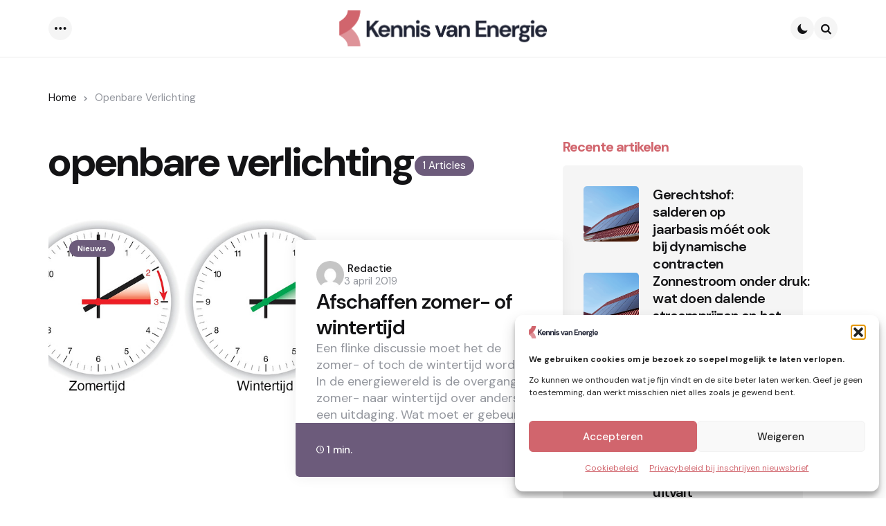

--- FILE ---
content_type: text/html; charset=UTF-8
request_url: https://kennisvanenergie.nl/tag/openbare-verlichting/
body_size: 87533
content:
<!DOCTYPE html>
<html lang="nl-NL">
<head>
<meta charset="UTF-8">
<meta name="viewport" content="width=device-width, initial-scale=1.0">
<link rel="profile" href="http://gmpg.org/xfn/11">

<meta name='robots' content='index, follow, max-image-preview:large, max-snippet:-1, max-video-preview:-1' />
<script type="text/javascript">
/* <![CDATA[ */
window.koko_analytics = {"url":"https:\/\/kennisvanenergie.nl\/koko-analytics-collect.php","site_url":"https:\/\/kennisvanenergie.nl","post_id":0,"path":"\/tag\/openbare-verlichting\/","method":"cookie","use_cookie":true};
/* ]]> */
</script>

	<!-- This site is optimized with the Yoast SEO plugin v26.6 - https://yoast.com/wordpress/plugins/seo/ -->
	<title>openbare verlichting Archieven - Kennis van Energie</title>
	<link rel="canonical" href="https://kennisvanenergie.nl/tag/openbare-verlichting/" />
	<meta property="og:locale" content="nl_NL" />
	<meta property="og:type" content="article" />
	<meta property="og:title" content="openbare verlichting Archieven - Kennis van Energie" />
	<meta property="og:url" content="https://kennisvanenergie.nl/tag/openbare-verlichting/" />
	<meta property="og:site_name" content="Kennis van Energie" />
	<meta name="twitter:card" content="summary_large_image" />
	<script type="application/ld+json" class="yoast-schema-graph">{"@context":"https://schema.org","@graph":[{"@type":"CollectionPage","@id":"https://kennisvanenergie.nl/tag/openbare-verlichting/","url":"https://kennisvanenergie.nl/tag/openbare-verlichting/","name":"openbare verlichting Archieven - Kennis van Energie","isPartOf":{"@id":"https://kennisvanenergie.nl/#website"},"primaryImageOfPage":{"@id":"https://kennisvanenergie.nl/tag/openbare-verlichting/#primaryimage"},"image":{"@id":"https://kennisvanenergie.nl/tag/openbare-verlichting/#primaryimage"},"thumbnailUrl":"https://kennisvanenergie.nl/wp-content/uploads/2019/04/zomerwinter.jpg","breadcrumb":{"@id":"https://kennisvanenergie.nl/tag/openbare-verlichting/#breadcrumb"},"inLanguage":"nl-NL"},{"@type":"ImageObject","inLanguage":"nl-NL","@id":"https://kennisvanenergie.nl/tag/openbare-verlichting/#primaryimage","url":"https://kennisvanenergie.nl/wp-content/uploads/2019/04/zomerwinter.jpg","contentUrl":"https://kennisvanenergie.nl/wp-content/uploads/2019/04/zomerwinter.jpg","width":694,"height":373},{"@type":"BreadcrumbList","@id":"https://kennisvanenergie.nl/tag/openbare-verlichting/#breadcrumb","itemListElement":[{"@type":"ListItem","position":1,"name":"Home","item":"https://kennisvanenergie.nl/"},{"@type":"ListItem","position":2,"name":"openbare verlichting"}]},{"@type":"WebSite","@id":"https://kennisvanenergie.nl/#website","url":"https://kennisvanenergie.nl/","name":"Kennis van Energie","description":"Nieuws &amp; Achtergronden over de Energie branche","publisher":{"@id":"https://kennisvanenergie.nl/#organization"},"potentialAction":[{"@type":"SearchAction","target":{"@type":"EntryPoint","urlTemplate":"https://kennisvanenergie.nl/?s={search_term_string}"},"query-input":{"@type":"PropertyValueSpecification","valueRequired":true,"valueName":"search_term_string"}}],"inLanguage":"nl-NL"},{"@type":"Organization","@id":"https://kennisvanenergie.nl/#organization","name":"Kennis van Energie","url":"https://kennisvanenergie.nl/","logo":{"@type":"ImageObject","inLanguage":"nl-NL","@id":"https://kennisvanenergie.nl/#/schema/logo/image/","url":"https://kennisvanenergie.nl/wp-content/uploads/2025/05/cropped-KvE-logo-M.png","contentUrl":"https://kennisvanenergie.nl/wp-content/uploads/2025/05/cropped-KvE-logo-M.png","width":1206,"height":209,"caption":"Kennis van Energie"},"image":{"@id":"https://kennisvanenergie.nl/#/schema/logo/image/"},"sameAs":["https://www.linkedin.com/company/kennis-van-energie","https://www.linkedin.com/company/106573593/"]}]}</script>
	<!-- / Yoast SEO plugin. -->


<link rel='dns-prefetch' href='//fonts.googleapis.com' />
<link rel="alternate" type="application/rss+xml" title="Kennis van Energie &raquo; feed" href="https://kennisvanenergie.nl/feed/" />
<link rel="alternate" type="application/rss+xml" title="Kennis van Energie &raquo; reacties feed" href="https://kennisvanenergie.nl/comments/feed/" />
<link rel="alternate" type="application/rss+xml" title="Kennis van Energie &raquo; openbare verlichting tag feed" href="https://kennisvanenergie.nl/tag/openbare-verlichting/feed/" />
<style id='wp-img-auto-sizes-contain-inline-css' type='text/css'>
img:is([sizes=auto i],[sizes^="auto," i]){contain-intrinsic-size:3000px 1500px}
/*# sourceURL=wp-img-auto-sizes-contain-inline-css */
</style>
<style id='wp-emoji-styles-inline-css' type='text/css'>

	img.wp-smiley, img.emoji {
		display: inline !important;
		border: none !important;
		box-shadow: none !important;
		height: 1em !important;
		width: 1em !important;
		margin: 0 0.07em !important;
		vertical-align: -0.1em !important;
		background: none !important;
		padding: 0 !important;
	}
/*# sourceURL=wp-emoji-styles-inline-css */
</style>
<style id='wp-block-library-inline-css' type='text/css'>
:root{--wp-block-synced-color:#7a00df;--wp-block-synced-color--rgb:122,0,223;--wp-bound-block-color:var(--wp-block-synced-color);--wp-editor-canvas-background:#ddd;--wp-admin-theme-color:#007cba;--wp-admin-theme-color--rgb:0,124,186;--wp-admin-theme-color-darker-10:#006ba1;--wp-admin-theme-color-darker-10--rgb:0,107,160.5;--wp-admin-theme-color-darker-20:#005a87;--wp-admin-theme-color-darker-20--rgb:0,90,135;--wp-admin-border-width-focus:2px}@media (min-resolution:192dpi){:root{--wp-admin-border-width-focus:1.5px}}.wp-element-button{cursor:pointer}:root .has-very-light-gray-background-color{background-color:#eee}:root .has-very-dark-gray-background-color{background-color:#313131}:root .has-very-light-gray-color{color:#eee}:root .has-very-dark-gray-color{color:#313131}:root .has-vivid-green-cyan-to-vivid-cyan-blue-gradient-background{background:linear-gradient(135deg,#00d084,#0693e3)}:root .has-purple-crush-gradient-background{background:linear-gradient(135deg,#34e2e4,#4721fb 50%,#ab1dfe)}:root .has-hazy-dawn-gradient-background{background:linear-gradient(135deg,#faaca8,#dad0ec)}:root .has-subdued-olive-gradient-background{background:linear-gradient(135deg,#fafae1,#67a671)}:root .has-atomic-cream-gradient-background{background:linear-gradient(135deg,#fdd79a,#004a59)}:root .has-nightshade-gradient-background{background:linear-gradient(135deg,#330968,#31cdcf)}:root .has-midnight-gradient-background{background:linear-gradient(135deg,#020381,#2874fc)}:root{--wp--preset--font-size--normal:16px;--wp--preset--font-size--huge:42px}.has-regular-font-size{font-size:1em}.has-larger-font-size{font-size:2.625em}.has-normal-font-size{font-size:var(--wp--preset--font-size--normal)}.has-huge-font-size{font-size:var(--wp--preset--font-size--huge)}.has-text-align-center{text-align:center}.has-text-align-left{text-align:left}.has-text-align-right{text-align:right}.has-fit-text{white-space:nowrap!important}#end-resizable-editor-section{display:none}.aligncenter{clear:both}.items-justified-left{justify-content:flex-start}.items-justified-center{justify-content:center}.items-justified-right{justify-content:flex-end}.items-justified-space-between{justify-content:space-between}.screen-reader-text{border:0;clip-path:inset(50%);height:1px;margin:-1px;overflow:hidden;padding:0;position:absolute;width:1px;word-wrap:normal!important}.screen-reader-text:focus{background-color:#ddd;clip-path:none;color:#444;display:block;font-size:1em;height:auto;left:5px;line-height:normal;padding:15px 23px 14px;text-decoration:none;top:5px;width:auto;z-index:100000}html :where(.has-border-color){border-style:solid}html :where([style*=border-top-color]){border-top-style:solid}html :where([style*=border-right-color]){border-right-style:solid}html :where([style*=border-bottom-color]){border-bottom-style:solid}html :where([style*=border-left-color]){border-left-style:solid}html :where([style*=border-width]){border-style:solid}html :where([style*=border-top-width]){border-top-style:solid}html :where([style*=border-right-width]){border-right-style:solid}html :where([style*=border-bottom-width]){border-bottom-style:solid}html :where([style*=border-left-width]){border-left-style:solid}html :where(img[class*=wp-image-]){height:auto;max-width:100%}:where(figure){margin:0 0 1em}html :where(.is-position-sticky){--wp-admin--admin-bar--position-offset:var(--wp-admin--admin-bar--height,0px)}@media screen and (max-width:600px){html :where(.is-position-sticky){--wp-admin--admin-bar--position-offset:0px}}

/*# sourceURL=wp-block-library-inline-css */
</style><style id='wp-block-archives-inline-css' type='text/css'>
.wp-block-archives{box-sizing:border-box}.wp-block-archives-dropdown label{display:block}
/*# sourceURL=https://kennisvanenergie.nl/wp-includes/blocks/archives/style.min.css */
</style>
<style id='wp-block-categories-inline-css' type='text/css'>
.wp-block-categories{box-sizing:border-box}.wp-block-categories.alignleft{margin-right:2em}.wp-block-categories.alignright{margin-left:2em}.wp-block-categories.wp-block-categories-dropdown.aligncenter{text-align:center}.wp-block-categories .wp-block-categories__label{display:block;width:100%}
/*# sourceURL=https://kennisvanenergie.nl/wp-includes/blocks/categories/style.min.css */
</style>
<style id='wp-block-heading-inline-css' type='text/css'>
h1:where(.wp-block-heading).has-background,h2:where(.wp-block-heading).has-background,h3:where(.wp-block-heading).has-background,h4:where(.wp-block-heading).has-background,h5:where(.wp-block-heading).has-background,h6:where(.wp-block-heading).has-background{padding:1.25em 2.375em}h1.has-text-align-left[style*=writing-mode]:where([style*=vertical-lr]),h1.has-text-align-right[style*=writing-mode]:where([style*=vertical-rl]),h2.has-text-align-left[style*=writing-mode]:where([style*=vertical-lr]),h2.has-text-align-right[style*=writing-mode]:where([style*=vertical-rl]),h3.has-text-align-left[style*=writing-mode]:where([style*=vertical-lr]),h3.has-text-align-right[style*=writing-mode]:where([style*=vertical-rl]),h4.has-text-align-left[style*=writing-mode]:where([style*=vertical-lr]),h4.has-text-align-right[style*=writing-mode]:where([style*=vertical-rl]),h5.has-text-align-left[style*=writing-mode]:where([style*=vertical-lr]),h5.has-text-align-right[style*=writing-mode]:where([style*=vertical-rl]),h6.has-text-align-left[style*=writing-mode]:where([style*=vertical-lr]),h6.has-text-align-right[style*=writing-mode]:where([style*=vertical-rl]){rotate:180deg}
/*# sourceURL=https://kennisvanenergie.nl/wp-includes/blocks/heading/style.min.css */
</style>
<style id='wp-block-latest-posts-inline-css' type='text/css'>
.wp-block-latest-posts{box-sizing:border-box}.wp-block-latest-posts.alignleft{margin-right:2em}.wp-block-latest-posts.alignright{margin-left:2em}.wp-block-latest-posts.wp-block-latest-posts__list{list-style:none}.wp-block-latest-posts.wp-block-latest-posts__list li{clear:both;overflow-wrap:break-word}.wp-block-latest-posts.is-grid{display:flex;flex-wrap:wrap}.wp-block-latest-posts.is-grid li{margin:0 1.25em 1.25em 0;width:100%}@media (min-width:600px){.wp-block-latest-posts.columns-2 li{width:calc(50% - .625em)}.wp-block-latest-posts.columns-2 li:nth-child(2n){margin-right:0}.wp-block-latest-posts.columns-3 li{width:calc(33.33333% - .83333em)}.wp-block-latest-posts.columns-3 li:nth-child(3n){margin-right:0}.wp-block-latest-posts.columns-4 li{width:calc(25% - .9375em)}.wp-block-latest-posts.columns-4 li:nth-child(4n){margin-right:0}.wp-block-latest-posts.columns-5 li{width:calc(20% - 1em)}.wp-block-latest-posts.columns-5 li:nth-child(5n){margin-right:0}.wp-block-latest-posts.columns-6 li{width:calc(16.66667% - 1.04167em)}.wp-block-latest-posts.columns-6 li:nth-child(6n){margin-right:0}}:root :where(.wp-block-latest-posts.is-grid){padding:0}:root :where(.wp-block-latest-posts.wp-block-latest-posts__list){padding-left:0}.wp-block-latest-posts__post-author,.wp-block-latest-posts__post-date{display:block;font-size:.8125em}.wp-block-latest-posts__post-excerpt,.wp-block-latest-posts__post-full-content{margin-bottom:1em;margin-top:.5em}.wp-block-latest-posts__featured-image a{display:inline-block}.wp-block-latest-posts__featured-image img{height:auto;max-width:100%;width:auto}.wp-block-latest-posts__featured-image.alignleft{float:left;margin-right:1em}.wp-block-latest-posts__featured-image.alignright{float:right;margin-left:1em}.wp-block-latest-posts__featured-image.aligncenter{margin-bottom:1em;text-align:center}
/*# sourceURL=https://kennisvanenergie.nl/wp-includes/blocks/latest-posts/style.min.css */
</style>
<style id='wp-block-tag-cloud-inline-css' type='text/css'>
.wp-block-tag-cloud{box-sizing:border-box}.wp-block-tag-cloud.aligncenter{justify-content:center;text-align:center}.wp-block-tag-cloud a{display:inline-block;margin-right:5px}.wp-block-tag-cloud span{display:inline-block;margin-left:5px;text-decoration:none}:root :where(.wp-block-tag-cloud.is-style-outline){display:flex;flex-wrap:wrap;gap:1ch}:root :where(.wp-block-tag-cloud.is-style-outline a){border:1px solid;font-size:unset!important;margin-right:0;padding:1ch 2ch;text-decoration:none!important}
/*# sourceURL=https://kennisvanenergie.nl/wp-includes/blocks/tag-cloud/style.min.css */
</style>
<style id='wp-block-group-inline-css' type='text/css'>
.wp-block-group{box-sizing:border-box}:where(.wp-block-group.wp-block-group-is-layout-constrained){position:relative}
/*# sourceURL=https://kennisvanenergie.nl/wp-includes/blocks/group/style.min.css */
</style>
<style id='wp-block-group-theme-inline-css' type='text/css'>
:where(.wp-block-group.has-background){padding:1.25em 2.375em}
/*# sourceURL=https://kennisvanenergie.nl/wp-includes/blocks/group/theme.min.css */
</style>
<style id='global-styles-inline-css' type='text/css'>
:root{--wp--preset--aspect-ratio--square: 1;--wp--preset--aspect-ratio--4-3: 4/3;--wp--preset--aspect-ratio--3-4: 3/4;--wp--preset--aspect-ratio--3-2: 3/2;--wp--preset--aspect-ratio--2-3: 2/3;--wp--preset--aspect-ratio--16-9: 16/9;--wp--preset--aspect-ratio--9-16: 9/16;--wp--preset--color--black: #000000;--wp--preset--color--cyan-bluish-gray: #abb8c3;--wp--preset--color--white: #ffffff;--wp--preset--color--pale-pink: #f78da7;--wp--preset--color--vivid-red: #cf2e2e;--wp--preset--color--luminous-vivid-orange: #ff6900;--wp--preset--color--luminous-vivid-amber: #fcb900;--wp--preset--color--light-green-cyan: #7bdcb5;--wp--preset--color--vivid-green-cyan: #00d084;--wp--preset--color--pale-cyan-blue: #8ed1fc;--wp--preset--color--vivid-cyan-blue: #0693e3;--wp--preset--color--vivid-purple: #9b51e0;--wp--preset--color--primary-theme-color: #6c5b7b;--wp--preset--color--secondary-theme-color: #d1656d;--wp--preset--color--tertiary-theme-color: #f8b195;--wp--preset--color--quaternary-theme-color: #c06c84;--wp--preset--color--quinary-theme-color: #355c7d;--wp--preset--color--very-dark-grey: #131315;--wp--preset--color--dark-grey: #45464b;--wp--preset--color--medium-grey: #94979e;--wp--preset--color--light-grey: #cfd0d2;--wp--preset--color--very-light-grey: #f2f2f3;--wp--preset--color--light-dark-highlight: #f2f2f2;--wp--preset--gradient--vivid-cyan-blue-to-vivid-purple: linear-gradient(135deg,rgb(6,147,227) 0%,rgb(155,81,224) 100%);--wp--preset--gradient--light-green-cyan-to-vivid-green-cyan: linear-gradient(135deg,rgb(122,220,180) 0%,rgb(0,208,130) 100%);--wp--preset--gradient--luminous-vivid-amber-to-luminous-vivid-orange: linear-gradient(135deg,rgb(252,185,0) 0%,rgb(255,105,0) 100%);--wp--preset--gradient--luminous-vivid-orange-to-vivid-red: linear-gradient(135deg,rgb(255,105,0) 0%,rgb(207,46,46) 100%);--wp--preset--gradient--very-light-gray-to-cyan-bluish-gray: linear-gradient(135deg,rgb(238,238,238) 0%,rgb(169,184,195) 100%);--wp--preset--gradient--cool-to-warm-spectrum: linear-gradient(135deg,rgb(74,234,220) 0%,rgb(151,120,209) 20%,rgb(207,42,186) 40%,rgb(238,44,130) 60%,rgb(251,105,98) 80%,rgb(254,248,76) 100%);--wp--preset--gradient--blush-light-purple: linear-gradient(135deg,rgb(255,206,236) 0%,rgb(152,150,240) 100%);--wp--preset--gradient--blush-bordeaux: linear-gradient(135deg,rgb(254,205,165) 0%,rgb(254,45,45) 50%,rgb(107,0,62) 100%);--wp--preset--gradient--luminous-dusk: linear-gradient(135deg,rgb(255,203,112) 0%,rgb(199,81,192) 50%,rgb(65,88,208) 100%);--wp--preset--gradient--pale-ocean: linear-gradient(135deg,rgb(255,245,203) 0%,rgb(182,227,212) 50%,rgb(51,167,181) 100%);--wp--preset--gradient--electric-grass: linear-gradient(135deg,rgb(202,248,128) 0%,rgb(113,206,126) 100%);--wp--preset--gradient--midnight: linear-gradient(135deg,rgb(2,3,129) 0%,rgb(40,116,252) 100%);--wp--preset--gradient--primary-to-secondary: linear-gradient(135deg, rgb(108,91,123) 0%, #d1656d 100%);--wp--preset--gradient--secondary-to-tertiary: linear-gradient(135deg, #d1656d 0%, rgb(248,177,149) 100%);--wp--preset--gradient--primary-to-tertiary: linear-gradient(135deg, rgb(108,91,123) 0%, rgb(248,177,149) 100%);--wp--preset--font-size--small: 13px;--wp--preset--font-size--medium: 20px;--wp--preset--font-size--large: 36px;--wp--preset--font-size--x-large: 42px;--wp--preset--spacing--20: 0.44rem;--wp--preset--spacing--30: 0.67rem;--wp--preset--spacing--40: 1rem;--wp--preset--spacing--50: 1.5rem;--wp--preset--spacing--60: 2.25rem;--wp--preset--spacing--70: 3.38rem;--wp--preset--spacing--80: 5.06rem;--wp--preset--shadow--natural: 6px 6px 9px rgba(0, 0, 0, 0.2);--wp--preset--shadow--deep: 12px 12px 50px rgba(0, 0, 0, 0.4);--wp--preset--shadow--sharp: 6px 6px 0px rgba(0, 0, 0, 0.2);--wp--preset--shadow--outlined: 6px 6px 0px -3px rgb(255, 255, 255), 6px 6px rgb(0, 0, 0);--wp--preset--shadow--crisp: 6px 6px 0px rgb(0, 0, 0);}:where(.is-layout-flex){gap: 0.5em;}:where(.is-layout-grid){gap: 0.5em;}body .is-layout-flex{display: flex;}.is-layout-flex{flex-wrap: wrap;align-items: center;}.is-layout-flex > :is(*, div){margin: 0;}body .is-layout-grid{display: grid;}.is-layout-grid > :is(*, div){margin: 0;}:where(.wp-block-columns.is-layout-flex){gap: 2em;}:where(.wp-block-columns.is-layout-grid){gap: 2em;}:where(.wp-block-post-template.is-layout-flex){gap: 1.25em;}:where(.wp-block-post-template.is-layout-grid){gap: 1.25em;}.has-black-color{color: var(--wp--preset--color--black) !important;}.has-cyan-bluish-gray-color{color: var(--wp--preset--color--cyan-bluish-gray) !important;}.has-white-color{color: var(--wp--preset--color--white) !important;}.has-pale-pink-color{color: var(--wp--preset--color--pale-pink) !important;}.has-vivid-red-color{color: var(--wp--preset--color--vivid-red) !important;}.has-luminous-vivid-orange-color{color: var(--wp--preset--color--luminous-vivid-orange) !important;}.has-luminous-vivid-amber-color{color: var(--wp--preset--color--luminous-vivid-amber) !important;}.has-light-green-cyan-color{color: var(--wp--preset--color--light-green-cyan) !important;}.has-vivid-green-cyan-color{color: var(--wp--preset--color--vivid-green-cyan) !important;}.has-pale-cyan-blue-color{color: var(--wp--preset--color--pale-cyan-blue) !important;}.has-vivid-cyan-blue-color{color: var(--wp--preset--color--vivid-cyan-blue) !important;}.has-vivid-purple-color{color: var(--wp--preset--color--vivid-purple) !important;}.has-black-background-color{background-color: var(--wp--preset--color--black) !important;}.has-cyan-bluish-gray-background-color{background-color: var(--wp--preset--color--cyan-bluish-gray) !important;}.has-white-background-color{background-color: var(--wp--preset--color--white) !important;}.has-pale-pink-background-color{background-color: var(--wp--preset--color--pale-pink) !important;}.has-vivid-red-background-color{background-color: var(--wp--preset--color--vivid-red) !important;}.has-luminous-vivid-orange-background-color{background-color: var(--wp--preset--color--luminous-vivid-orange) !important;}.has-luminous-vivid-amber-background-color{background-color: var(--wp--preset--color--luminous-vivid-amber) !important;}.has-light-green-cyan-background-color{background-color: var(--wp--preset--color--light-green-cyan) !important;}.has-vivid-green-cyan-background-color{background-color: var(--wp--preset--color--vivid-green-cyan) !important;}.has-pale-cyan-blue-background-color{background-color: var(--wp--preset--color--pale-cyan-blue) !important;}.has-vivid-cyan-blue-background-color{background-color: var(--wp--preset--color--vivid-cyan-blue) !important;}.has-vivid-purple-background-color{background-color: var(--wp--preset--color--vivid-purple) !important;}.has-black-border-color{border-color: var(--wp--preset--color--black) !important;}.has-cyan-bluish-gray-border-color{border-color: var(--wp--preset--color--cyan-bluish-gray) !important;}.has-white-border-color{border-color: var(--wp--preset--color--white) !important;}.has-pale-pink-border-color{border-color: var(--wp--preset--color--pale-pink) !important;}.has-vivid-red-border-color{border-color: var(--wp--preset--color--vivid-red) !important;}.has-luminous-vivid-orange-border-color{border-color: var(--wp--preset--color--luminous-vivid-orange) !important;}.has-luminous-vivid-amber-border-color{border-color: var(--wp--preset--color--luminous-vivid-amber) !important;}.has-light-green-cyan-border-color{border-color: var(--wp--preset--color--light-green-cyan) !important;}.has-vivid-green-cyan-border-color{border-color: var(--wp--preset--color--vivid-green-cyan) !important;}.has-pale-cyan-blue-border-color{border-color: var(--wp--preset--color--pale-cyan-blue) !important;}.has-vivid-cyan-blue-border-color{border-color: var(--wp--preset--color--vivid-cyan-blue) !important;}.has-vivid-purple-border-color{border-color: var(--wp--preset--color--vivid-purple) !important;}.has-vivid-cyan-blue-to-vivid-purple-gradient-background{background: var(--wp--preset--gradient--vivid-cyan-blue-to-vivid-purple) !important;}.has-light-green-cyan-to-vivid-green-cyan-gradient-background{background: var(--wp--preset--gradient--light-green-cyan-to-vivid-green-cyan) !important;}.has-luminous-vivid-amber-to-luminous-vivid-orange-gradient-background{background: var(--wp--preset--gradient--luminous-vivid-amber-to-luminous-vivid-orange) !important;}.has-luminous-vivid-orange-to-vivid-red-gradient-background{background: var(--wp--preset--gradient--luminous-vivid-orange-to-vivid-red) !important;}.has-very-light-gray-to-cyan-bluish-gray-gradient-background{background: var(--wp--preset--gradient--very-light-gray-to-cyan-bluish-gray) !important;}.has-cool-to-warm-spectrum-gradient-background{background: var(--wp--preset--gradient--cool-to-warm-spectrum) !important;}.has-blush-light-purple-gradient-background{background: var(--wp--preset--gradient--blush-light-purple) !important;}.has-blush-bordeaux-gradient-background{background: var(--wp--preset--gradient--blush-bordeaux) !important;}.has-luminous-dusk-gradient-background{background: var(--wp--preset--gradient--luminous-dusk) !important;}.has-pale-ocean-gradient-background{background: var(--wp--preset--gradient--pale-ocean) !important;}.has-electric-grass-gradient-background{background: var(--wp--preset--gradient--electric-grass) !important;}.has-midnight-gradient-background{background: var(--wp--preset--gradient--midnight) !important;}.has-small-font-size{font-size: var(--wp--preset--font-size--small) !important;}.has-medium-font-size{font-size: var(--wp--preset--font-size--medium) !important;}.has-large-font-size{font-size: var(--wp--preset--font-size--large) !important;}.has-x-large-font-size{font-size: var(--wp--preset--font-size--x-large) !important;}
/*# sourceURL=global-styles-inline-css */
</style>
<style id='core-block-supports-inline-css' type='text/css'>
.wp-elements-ac46adb1e4b330f49999d7065a7eaa66 a:where(:not(.wp-element-button)){color:var(--wp--preset--color--secondary-theme-color);}.wp-elements-f7090b1c04676cfe90fe65fb80a03238 a:where(:not(.wp-element-button)){color:var(--wp--preset--color--secondary-theme-color);}.wp-elements-2baca6b5b22385620125fc730ac6b04f a:where(:not(.wp-element-button)){color:var(--wp--preset--color--secondary-theme-color);}.wp-elements-00f90c95016fce8c2a26efb3f2358c7a a:where(:not(.wp-element-button)){color:var(--wp--preset--color--secondary-theme-color);}
/*# sourceURL=core-block-supports-inline-css */
</style>

<style id='classic-theme-styles-inline-css' type='text/css'>
/*! This file is auto-generated */
.wp-block-button__link{color:#fff;background-color:#32373c;border-radius:9999px;box-shadow:none;text-decoration:none;padding:calc(.667em + 2px) calc(1.333em + 2px);font-size:1.125em}.wp-block-file__button{background:#32373c;color:#fff;text-decoration:none}
/*# sourceURL=/wp-includes/css/classic-themes.min.css */
</style>
<link rel='stylesheet' id='tfm-theme-boost-style-css' href='https://kennisvanenergie.nl/wp-content/plugins/tfm-theme-boost/css/style.css?ver=1.0.0' type='text/css' media='all' />
<link rel='stylesheet' id='cmplz-general-css' href='https://kennisvanenergie.nl/wp-content/plugins/complianz-gdpr/assets/css/cookieblocker.min.css?ver=1765934511' type='text/css' media='all' />
<link rel='stylesheet' id='normalize-css' href='https://kennisvanenergie.nl/wp-content/themes/applied/css/normalize.css?ver=1.0.0' type='text/css' media='all' />
<link rel='stylesheet' id='fontello-css' href='https://kennisvanenergie.nl/wp-content/themes/applied/css/fontello/css/fontello.css' type='text/css' media='all' />
<link rel='stylesheet' id='tfm-google-font-dmsans-css' href='https://fonts.googleapis.com/css2?family=DM+Sans%3Aital%2Copsz%2Cwght%400%2C9..40%2C100..1000%3B1%2C9..40%2C100..1000&#038;display=swap&#038;ver=1.0.0' type='text/css' media='all' />
<link rel='stylesheet' id='tfm-core-style-css' href='https://kennisvanenergie.nl/wp-content/themes/applied/style.css?ver=1.0.9' type='text/css' media='all' />
<link rel='stylesheet' id='tfm-gutenberg-style-css' href='https://kennisvanenergie.nl/wp-content/themes/applied/css/gutenberg.css?ver=1.0.0' type='text/css' media='all' />
<script type="text/javascript" async src="https://kennisvanenergie.nl/wp-content/plugins/burst-statistics/assets/js/timeme/timeme.min.js?ver=1766582464" id="burst-timeme-js"></script>
<script type="text/javascript" async src="https://kennisvanenergie.nl/wp-content/uploads/burst/js/burst.min.js?ver=1767700065" id="burst-js"></script>
<script type="text/javascript" src="https://kennisvanenergie.nl/wp-content/plugins/strato-assistant/js/cookies.js?ver=1743682889" id="strato-assistant-wp-cookies-js"></script>
<script type="text/javascript" src="https://kennisvanenergie.nl/wp-includes/js/jquery/jquery.min.js?ver=3.7.1" id="jquery-core-js"></script>
<script type="text/javascript" src="https://kennisvanenergie.nl/wp-includes/js/jquery/jquery-migrate.min.js?ver=3.4.1" id="jquery-migrate-js"></script>
<link rel="https://api.w.org/" href="https://kennisvanenergie.nl/wp-json/" /><link rel="alternate" title="JSON" type="application/json" href="https://kennisvanenergie.nl/wp-json/wp/v2/tags/163" /><link rel="EditURI" type="application/rsd+xml" title="RSD" href="https://kennisvanenergie.nl/xmlrpc.php?rsd" />
<meta name="generator" content="WordPress 6.9" />

			<style>.cmplz-hidden {
					display: none !important;
				}</style><style type="text/css" id="applied-custom-css-vars">
:root {
--primary-theme-color:#6c5b7b;
--secondary-theme-color:#d1656d;
--tertiary-theme-color:#f8b195;
--quaternary-theme-color:#c06c84;
--quinary-theme-color:#355c7d;
--body-font-color:#131315;
--link-color:#00677b;
--link-hover-color:#f67280;
--button-background:#355c7d;
--button-color:#ffffff;
--button-hover-background:#2f526f;
--button-hover-color:#ffffff;
--body-background:rgb(255,255,255);
--header-color:#131315;
--header-elements-background:#ffffff;
--header-elements-color:#44464b;
--header-border-color:rgba(19,19,21,0.08);
--footer-background:#F7F8FA;
--footer-color:#131315;
--footer-link-color:#131315;
--section-header-color:#131315;
--section-header-meta-color:#94979e;
--post-background:#ffffff;
--entry-title-color:#131315;
--entry-color:#131315;
--entry-meta-color:#94979e;
--entry-meta-link-color:#131315;
--continue-reading-button-color:#ffffff;
--continue-reading-button-background:#F3726c;
--continue-reading-button-hover-background:#1a1a1a;
--continue-reading-button-hover-color:#ffffff;
--post-format-icon-color:#ffffff;
--post-format-icon-background:#F3726c;
--post-format-audio-icon-background:#3295b4;
--post-format-video-icon-background:#a6d6c0;
--post-format-gallery-icon-background:#00677b;
--widget-color:#94979e; --widget-child-link-color:#94979e;
--widget-title-color:#131315;
--widget-link-color:#131315;
--cover-primary-color:#ffffff;
--category-meta-background:#6c5b7b;
--category-meta-color:#ffffff;
--tfm-cta-background:#355c7d;
--tfm-cta-color:#ffffff;
--tfm-cta-background-hover:#2f526f;
--tfm-cta-color-hover:#ffffff;
--tfm-menu-sash-background:#6c5b7b;
--tfm-menu-sash-color:#ffffff;
--logo-font-size:40px;
--large-mobile-logo-font-size:28px;
--mobile-logo-font-size:20px;
--custom-logo-width-mobile:100px;
--custom-logo-width-small-mobile:100px;
--sidebar-logo-font-size:20px;
--site-width:1400px; --site-max-width: 1400px;
--content-max-width:800px;
--no-sidebar-blog-list-max-width:920px;
--default-border-radius:5px;
--input-border-radius:5px;
--button-border-radius:30px;
--post-thumbnail-border-radius:5px;
}
</style>
<style type="text/css" id="applied-custom-slug-css">.entry-meta a.cat-link-6, [class*="cat-slug"] a.cat-link-6 { color:#ffffff !important;background:#6c5b7b !important; border: 0 !important;} .widget a.tag-link-6, .sub-categories a.cat-link-6 { color:#ffffff !important;background:#6c5b7b !important; border: 0 !important; }
.category-6 .archive-header .post-count {  color:#ffffff !important;background:#6c5b7b !important; border: 0 !important;;}
.widget_categories .cat-item-6 a, .widget .wp-block-categories .cat-item-6 a { color:#ffffff !important;background:#6c5b7b !important; border: 0 !important;;}
.primary-menu .tfm-categories ul a.cat-link-6 {  color:#ffffff !important;background:#6c5b7b !important; border: 0 !important;;}
.post-grid .hentry:not(.cover.has-post-media) .hentry-footer.cat-id-6 { color:#ffffff !important;background:#6c5b7b !important; border: 0 !important; }
.post-grid .hentry:not(.cover.has-post-media) .hentry-footer.cat-id-6 [class*="entry-meta"] { color:#ffffff !important; }
.entry-meta a.cat-link-1, [class*="cat-slug"] a.cat-link-1 { color:#ffffff !important;background:#6c5b7b !important; border: 0 !important;} .widget a.tag-link-1, .sub-categories a.cat-link-1 { color:#ffffff !important;background:#6c5b7b !important; border: 0 !important; }
.category-1 .archive-header .post-count {  color:#ffffff !important;background:#6c5b7b !important; border: 0 !important;;}
.widget_categories .cat-item-1 a, .widget .wp-block-categories .cat-item-1 a { color:#ffffff !important;background:#6c5b7b !important; border: 0 !important;;}
.primary-menu .tfm-categories ul a.cat-link-1 {  color:#ffffff !important;background:#6c5b7b !important; border: 0 !important;;}
.post-grid .hentry:not(.cover.has-post-media) .hentry-footer.cat-id-1 { color:#ffffff !important;background:#6c5b7b !important; border: 0 !important; }
.post-grid .hentry:not(.cover.has-post-media) .hentry-footer.cat-id-1 [class*="entry-meta"] { color:#ffffff !important; }
.entry-meta a.cat-link-371, [class*="cat-slug"] a.cat-link-371 { color:#ffffff !important;background:#6c5b7b !important; border: 0 !important;} .widget a.tag-link-371, .sub-categories a.cat-link-371 { color:#ffffff !important;background:#6c5b7b !important; border: 0 !important; }
.category-371 .archive-header .post-count {  color:#ffffff !important;background:#6c5b7b !important; border: 0 !important;;}
.widget_categories .cat-item-371 a, .widget .wp-block-categories .cat-item-371 a { color:#ffffff !important;background:#6c5b7b !important; border: 0 !important;;}
.primary-menu .tfm-categories ul a.cat-link-371 {  color:#ffffff !important;background:#6c5b7b !important; border: 0 !important;;}
.post-grid .hentry:not(.cover.has-post-media) .hentry-footer.cat-id-371 { color:#ffffff !important;background:#6c5b7b !important; border: 0 !important; }
.post-grid .hentry:not(.cover.has-post-media) .hentry-footer.cat-id-371 [class*="entry-meta"] { color:#ffffff !important; }
.entry-meta a.cat-link-576, [class*="cat-slug"] a.cat-link-576 { color:#ffffff !important;background:#6c5b7b !important; border: 0 !important;} .widget a.tag-link-576, .sub-categories a.cat-link-576 { color:#ffffff !important;background:#6c5b7b !important; border: 0 !important; }
.category-576 .archive-header .post-count {  color:#ffffff !important;background:#6c5b7b !important; border: 0 !important;;}
.widget_categories .cat-item-576 a, .widget .wp-block-categories .cat-item-576 a { color:#ffffff !important;background:#6c5b7b !important; border: 0 !important;;}
.primary-menu .tfm-categories ul a.cat-link-576 {  color:#ffffff !important;background:#6c5b7b !important; border: 0 !important;;}
.post-grid .hentry:not(.cover.has-post-media) .hentry-footer.cat-id-576 { color:#ffffff !important;background:#6c5b7b !important; border: 0 !important; }
.post-grid .hentry:not(.cover.has-post-media) .hentry-footer.cat-id-576 [class*="entry-meta"] { color:#ffffff !important; }
.entry-meta a.cat-link-3, [class*="cat-slug"] a.cat-link-3 { color:#ffffff !important;background:#6c5b7b !important; border: 0 !important;} .widget a.tag-link-3, .sub-categories a.cat-link-3 { color:#ffffff !important;background:#6c5b7b !important; border: 0 !important; }
.category-3 .archive-header .post-count {  color:#ffffff !important;background:#6c5b7b !important; border: 0 !important;;}
.widget_categories .cat-item-3 a, .widget .wp-block-categories .cat-item-3 a { color:#ffffff !important;background:#6c5b7b !important; border: 0 !important;;}
.primary-menu .tfm-categories ul a.cat-link-3 {  color:#ffffff !important;background:#6c5b7b !important; border: 0 !important;;}
.post-grid .hentry:not(.cover.has-post-media) .hentry-footer.cat-id-3 { color:#ffffff !important;background:#6c5b7b !important; border: 0 !important; }
.post-grid .hentry:not(.cover.has-post-media) .hentry-footer.cat-id-3 [class*="entry-meta"] { color:#ffffff !important; }
.entry-meta a.cat-link-5, [class*="cat-slug"] a.cat-link-5 { color:#ffffff !important;background:#6c5b7b !important; border: 0 !important;} .widget a.tag-link-5, .sub-categories a.cat-link-5 { color:#ffffff !important;background:#6c5b7b !important; border: 0 !important; }
.category-5 .archive-header .post-count {  color:#ffffff !important;background:#6c5b7b !important; border: 0 !important;;}
.widget_categories .cat-item-5 a, .widget .wp-block-categories .cat-item-5 a { color:#ffffff !important;background:#6c5b7b !important; border: 0 !important;;}
.primary-menu .tfm-categories ul a.cat-link-5 {  color:#ffffff !important;background:#6c5b7b !important; border: 0 !important;;}
.post-grid .hentry:not(.cover.has-post-media) .hentry-footer.cat-id-5 { color:#ffffff !important;background:#6c5b7b !important; border: 0 !important; }
.post-grid .hentry:not(.cover.has-post-media) .hentry-footer.cat-id-5 [class*="entry-meta"] { color:#ffffff !important; }
</style>
<style type="text/css" id="tfm-dark-theme-css">
body.tfm-dark-mode, body[data-color-mode="dark"]:not(.tfm-light-mode), body.custom-background.tfm-dark-mode {
--primary-theme-color:#ff8383;
--secondary-theme-color:#40456f;
--tertiary-theme-color:#ffd082;
--quaternary-theme-color:#00677b;
--quinary-theme-color:#cb1c68;
--body-font-color:#cfd0d2;
--link-color:#ffffff;
--link-hover-color:#cfd0d2;
--button-background:#ff8383;
--button-color:#ffffff;
--button-hover-background:#e37575;
--button-hover-color:#ffffff;
--body-background:rgb(33,36,53);
--header-color:#ffffff;
--header-elements-background:#321d2f;
--header-elements-color:#ffffff;
--header-border-color:rgba(255,255,255,0.08);
--footer-background:#1a1c2a;
--footer-color:#ffffff;
--footer-link-color:#ffffff;
--section-header-color:#ffffff;
--section-header-meta-color:#94979e;
--post-background:#1a1c2a;
--entry-title-color:#ffffff;
--entry-color:#ffffff;
--entry-meta-color:#cfd0d2;
--entry-meta-link-color:#ffffff;
--continue-reading-button-color:#ffffff;
--continue-reading-button-background:#ff8383;
--continue-reading-button-hover-background:#e37575;
--continue-reading-button-hover-color:#ffffff;
--post-format-icon-color:#ffffff;
--post-format-icon-background:#ff8383;
--post-format-audio-icon-background:#40456f;
--post-format-video-icon-background:#ffd082;
--post-format-gallery-icon-background:#00677b;
--widget-color:#94979e; --widget-child-link-color:#94979e;
--widget-title-color:#ffffff;
--widget-link-color:#ffffff;
--cover-primary-color:#ffffff;
--tags-color:#ffffff;
--category-meta-background:#355c7d;
--category-meta-color:#ffffff;
--tfm-cta-background:#ff8383;
--tfm-cta-color:#ffffff;
--tfm-cta-background-hover:#e37575;
--tfm-cta-color-hover:#ffffff;
--tfm-menu-sash-background:#ff8383;
--tfm-menu-sash-color:#ffffff;
}
</style>
<link rel="icon" href="https://kennisvanenergie.nl/wp-content/uploads/2025/05/cropped-KvE-icon-32x32.png" sizes="32x32" />
<link rel="icon" href="https://kennisvanenergie.nl/wp-content/uploads/2025/05/cropped-KvE-icon-192x192.png" sizes="192x192" />
<link rel="apple-touch-icon" href="https://kennisvanenergie.nl/wp-content/uploads/2025/05/cropped-KvE-icon-180x180.png" />
<meta name="msapplication-TileImage" content="https://kennisvanenergie.nl/wp-content/uploads/2025/05/cropped-KvE-icon-270x270.png" />
</head>

<body data-cmplz=1 class="archive tag tag-openbare-verlichting tag-163 wp-custom-logo wp-embed-responsive wp-theme-applied has-tfm-featured-posts has-sidebar has-sticky-nav has-sticky-nav-mobile header-logo-split-menu  has-backtotop tfm-system-mode tfm-is-light dark-theme-tfm-is-dark has-dark-theme-logo has-mc4wp-footer has-tfm-breadcrumbs" data-color-mode="system" data-burst_id="163" data-burst_type="tag">

	
	
	<!-- toggle sidebar overlay -->
	<div class="body-fade menu-overlay"></div>
	<div class="body-fade search-overlay"></div>

	
	<header id="site-header" class="site-header logo-split-menu sticky-nav sticky-mobile-nav has-toggle-menu has-toggle-search has-toggle-color-mode has-tagline has-secondary-nav overlay-header">

		
		<div class="mobile-header">
			<div class="header-section header-left">

			<div class="toggle toggle-menu mobile-toggle"><span class="screen-reader-text">Menu</span></div>
			</div>

			<div class="site-logo faux-heading"><a href="https://kennisvanenergie.nl" rel="home"><img src="http://kennisvanenergie.nl/wp-content/uploads/2025/04/KvE-logo-verticaal-M.png" alt="Kennis van Energie" class="custom-logo hidden-dark-theme" width="300" /><img src="http://kennisvanenergie.nl/wp-content/uploads/2025/04/KvE-logo-coral-verticaal-M.png" alt="Kennis van Energie" class="custom-logo dark-theme-logo hidden-light-theme" width="300" /></a></div>
			<div class="header-section header-right">

			
			
		    
		    
		    <div class="toggle toggle-color-mode mobile-toggle"></div><div class="toggle toggle-search mobile-toggle"><span class="screen-reader-text">Search</span></div>
			</div>

		</div>

				<div class="site-header-inner">
	<div class="header-layout-wrapper">
	<div class="header-section header-left">

	<div class="toggle toggle-menu"><span class="screen-reader-text">Menu</span></div>
	
	
	</div>

	<div class="header-branding">

 	<div class="site-logo faux-heading"><a href="https://kennisvanenergie.nl" rel="home"><img src="https://kennisvanenergie.nl/wp-content/uploads/2025/05/cropped-KvE-logo-M.png" alt="Kennis van Energie" class="custom-logo hidden-dark-theme" width="300" /><img src="http://kennisvanenergie.nl/wp-content/uploads/2025/05/KvE-logo-coral-M.png" alt="Kennis van Energie" class="custom-logo dark-theme-logo hidden-light-theme" width="300" /></a><span class="screen-reader-text">Kennis van Energie</span></div>
 	
	</div>

	<div class="header-section header-right">

		
		
		
		<div class="toggle toggle-color-mode"></div><div class="toggle toggle-search"><span class="screen-reader-text">Search</span></div>
		
	</div>
</div>
</div>

	</header>

	
	
<aside id="toggle-search-sidebar" class="sidebar site-search" aria-label="Search Sidebar">
	<div class="site-search-wrapper">
	<div class="site-search-header">
		<div class="close-menu"></div>
	</div>

		

<form role="search" method="get" class="search-form" action="https://kennisvanenergie.nl/">
	<label for="search-form-695db26a42f73">
		<span class="screen-reader-text">Search for:</span>
	</label>
	<input type="search" id="search-form-695db26a42f73" class="search-field" placeholder="Zoek op onderwerp" value="" name="s" />
	<button type="submit" class="search-submit"><i class="icon-search"></i><span class="screen-reader-text">Search</span></button>
</form>

	</div>

			
	</aside>

	

<aside id="toggle-sidebar" class="mobile-navigation toggle-sidebar sidebar sidebar-2" aria-label="Blog Sidebar">

	<div class="toggle-sidebar-header">
		<div class="site-logo faux-heading"><a href="https://kennisvanenergie.nl" rel="home"><img src="https://kennisvanenergie.nl/wp-content/uploads/2025/05/cropped-KvE-logo-M.png" alt="Kennis van Energie" class="custom-logo hidden-dark-theme" width="240" /><img src="http://kennisvanenergie.nl/wp-content/uploads/2025/05/KvE-logo-coral-M.png" alt="Kennis van Energie" class="custom-logo dark-theme-logo hidden-light-theme" width="240" /></a><span class="screen-reader-text">Kennis van Energie</span></div>		<div class="close-menu"></div>
	</div>

		<section id="block-5" class="widget widget_block">
<div class="wp-block-group"><div class="wp-block-group__inner-container is-layout-flow wp-block-group-is-layout-flow">
<h2 class="wp-block-heading has-secondary-theme-color-color has-text-color has-link-color wp-elements-ac46adb1e4b330f49999d7065a7eaa66">Archieven</h2>


<ul class="wp-block-archives-list wp-block-archives">	<li><a href='https://kennisvanenergie.nl/2026/01/'>januari 2026</a></li>
	<li><a href='https://kennisvanenergie.nl/2025/12/'>december 2025</a></li>
	<li><a href='https://kennisvanenergie.nl/2025/11/'>november 2025</a></li>
	<li><a href='https://kennisvanenergie.nl/2025/10/'>oktober 2025</a></li>
	<li><a href='https://kennisvanenergie.nl/2025/09/'>september 2025</a></li>
	<li><a href='https://kennisvanenergie.nl/2025/08/'>augustus 2025</a></li>
	<li><a href='https://kennisvanenergie.nl/2025/07/'>juli 2025</a></li>
	<li><a href='https://kennisvanenergie.nl/2025/06/'>juni 2025</a></li>
	<li><a href='https://kennisvanenergie.nl/2025/05/'>mei 2025</a></li>
	<li><a href='https://kennisvanenergie.nl/2025/04/'>april 2025</a></li>
	<li><a href='https://kennisvanenergie.nl/2025/03/'>maart 2025</a></li>
	<li><a href='https://kennisvanenergie.nl/2025/02/'>februari 2025</a></li>
	<li><a href='https://kennisvanenergie.nl/2025/01/'>januari 2025</a></li>
	<li><a href='https://kennisvanenergie.nl/2024/12/'>december 2024</a></li>
	<li><a href='https://kennisvanenergie.nl/2024/11/'>november 2024</a></li>
	<li><a href='https://kennisvanenergie.nl/2024/10/'>oktober 2024</a></li>
	<li><a href='https://kennisvanenergie.nl/2024/09/'>september 2024</a></li>
	<li><a href='https://kennisvanenergie.nl/2024/08/'>augustus 2024</a></li>
	<li><a href='https://kennisvanenergie.nl/2024/07/'>juli 2024</a></li>
	<li><a href='https://kennisvanenergie.nl/2024/06/'>juni 2024</a></li>
	<li><a href='https://kennisvanenergie.nl/2024/05/'>mei 2024</a></li>
	<li><a href='https://kennisvanenergie.nl/2024/04/'>april 2024</a></li>
	<li><a href='https://kennisvanenergie.nl/2024/03/'>maart 2024</a></li>
	<li><a href='https://kennisvanenergie.nl/2024/02/'>februari 2024</a></li>
	<li><a href='https://kennisvanenergie.nl/2024/01/'>januari 2024</a></li>
	<li><a href='https://kennisvanenergie.nl/2023/12/'>december 2023</a></li>
	<li><a href='https://kennisvanenergie.nl/2023/11/'>november 2023</a></li>
	<li><a href='https://kennisvanenergie.nl/2023/10/'>oktober 2023</a></li>
	<li><a href='https://kennisvanenergie.nl/2023/09/'>september 2023</a></li>
	<li><a href='https://kennisvanenergie.nl/2023/08/'>augustus 2023</a></li>
	<li><a href='https://kennisvanenergie.nl/2023/07/'>juli 2023</a></li>
	<li><a href='https://kennisvanenergie.nl/2023/06/'>juni 2023</a></li>
	<li><a href='https://kennisvanenergie.nl/2023/05/'>mei 2023</a></li>
	<li><a href='https://kennisvanenergie.nl/2023/04/'>april 2023</a></li>
	<li><a href='https://kennisvanenergie.nl/2023/03/'>maart 2023</a></li>
	<li><a href='https://kennisvanenergie.nl/2023/02/'>februari 2023</a></li>
	<li><a href='https://kennisvanenergie.nl/2023/01/'>januari 2023</a></li>
	<li><a href='https://kennisvanenergie.nl/2022/12/'>december 2022</a></li>
	<li><a href='https://kennisvanenergie.nl/2022/11/'>november 2022</a></li>
	<li><a href='https://kennisvanenergie.nl/2022/10/'>oktober 2022</a></li>
	<li><a href='https://kennisvanenergie.nl/2022/09/'>september 2022</a></li>
	<li><a href='https://kennisvanenergie.nl/2022/08/'>augustus 2022</a></li>
	<li><a href='https://kennisvanenergie.nl/2022/07/'>juli 2022</a></li>
	<li><a href='https://kennisvanenergie.nl/2022/06/'>juni 2022</a></li>
	<li><a href='https://kennisvanenergie.nl/2022/05/'>mei 2022</a></li>
	<li><a href='https://kennisvanenergie.nl/2022/04/'>april 2022</a></li>
	<li><a href='https://kennisvanenergie.nl/2022/03/'>maart 2022</a></li>
	<li><a href='https://kennisvanenergie.nl/2022/02/'>februari 2022</a></li>
	<li><a href='https://kennisvanenergie.nl/2022/01/'>januari 2022</a></li>
	<li><a href='https://kennisvanenergie.nl/2021/12/'>december 2021</a></li>
	<li><a href='https://kennisvanenergie.nl/2021/11/'>november 2021</a></li>
	<li><a href='https://kennisvanenergie.nl/2021/10/'>oktober 2021</a></li>
	<li><a href='https://kennisvanenergie.nl/2021/09/'>september 2021</a></li>
	<li><a href='https://kennisvanenergie.nl/2021/08/'>augustus 2021</a></li>
	<li><a href='https://kennisvanenergie.nl/2021/07/'>juli 2021</a></li>
	<li><a href='https://kennisvanenergie.nl/2021/06/'>juni 2021</a></li>
	<li><a href='https://kennisvanenergie.nl/2021/05/'>mei 2021</a></li>
	<li><a href='https://kennisvanenergie.nl/2021/04/'>april 2021</a></li>
	<li><a href='https://kennisvanenergie.nl/2021/03/'>maart 2021</a></li>
	<li><a href='https://kennisvanenergie.nl/2021/02/'>februari 2021</a></li>
	<li><a href='https://kennisvanenergie.nl/2021/01/'>januari 2021</a></li>
	<li><a href='https://kennisvanenergie.nl/2020/12/'>december 2020</a></li>
	<li><a href='https://kennisvanenergie.nl/2020/11/'>november 2020</a></li>
	<li><a href='https://kennisvanenergie.nl/2020/10/'>oktober 2020</a></li>
	<li><a href='https://kennisvanenergie.nl/2020/09/'>september 2020</a></li>
	<li><a href='https://kennisvanenergie.nl/2020/08/'>augustus 2020</a></li>
	<li><a href='https://kennisvanenergie.nl/2020/07/'>juli 2020</a></li>
	<li><a href='https://kennisvanenergie.nl/2020/06/'>juni 2020</a></li>
	<li><a href='https://kennisvanenergie.nl/2020/05/'>mei 2020</a></li>
	<li><a href='https://kennisvanenergie.nl/2020/04/'>april 2020</a></li>
	<li><a href='https://kennisvanenergie.nl/2020/03/'>maart 2020</a></li>
	<li><a href='https://kennisvanenergie.nl/2020/02/'>februari 2020</a></li>
	<li><a href='https://kennisvanenergie.nl/2020/01/'>januari 2020</a></li>
	<li><a href='https://kennisvanenergie.nl/2019/12/'>december 2019</a></li>
	<li><a href='https://kennisvanenergie.nl/2019/11/'>november 2019</a></li>
	<li><a href='https://kennisvanenergie.nl/2019/10/'>oktober 2019</a></li>
	<li><a href='https://kennisvanenergie.nl/2019/09/'>september 2019</a></li>
	<li><a href='https://kennisvanenergie.nl/2019/08/'>augustus 2019</a></li>
	<li><a href='https://kennisvanenergie.nl/2019/07/'>juli 2019</a></li>
	<li><a href='https://kennisvanenergie.nl/2019/06/'>juni 2019</a></li>
	<li><a href='https://kennisvanenergie.nl/2019/05/'>mei 2019</a></li>
	<li><a href='https://kennisvanenergie.nl/2019/04/'>april 2019</a></li>
	<li><a href='https://kennisvanenergie.nl/2019/03/'>maart 2019</a></li>
	<li><a href='https://kennisvanenergie.nl/2019/02/'>februari 2019</a></li>
	<li><a href='https://kennisvanenergie.nl/2019/01/'>januari 2019</a></li>
	<li><a href='https://kennisvanenergie.nl/2018/12/'>december 2018</a></li>
	<li><a href='https://kennisvanenergie.nl/2018/11/'>november 2018</a></li>
	<li><a href='https://kennisvanenergie.nl/2018/10/'>oktober 2018</a></li>
	<li><a href='https://kennisvanenergie.nl/2018/09/'>september 2018</a></li>
	<li><a href='https://kennisvanenergie.nl/2018/08/'>augustus 2018</a></li>
	<li><a href='https://kennisvanenergie.nl/2018/07/'>juli 2018</a></li>
	<li><a href='https://kennisvanenergie.nl/2018/06/'>juni 2018</a></li>
	<li><a href='https://kennisvanenergie.nl/2018/05/'>mei 2018</a></li>
	<li><a href='https://kennisvanenergie.nl/2018/04/'>april 2018</a></li>
	<li><a href='https://kennisvanenergie.nl/2018/03/'>maart 2018</a></li>
</ul></div></div>
</section><section id="block-6" class="widget widget_block">
<div class="wp-block-group"><div class="wp-block-group__inner-container is-layout-flow wp-block-group-is-layout-flow">
<h2 class="wp-block-heading">Thema's</h2>


<ul class="wp-block-categories-list wp-block-categories">	<li class="cat-item cat-item-6"><a href="https://kennisvanenergie.nl/category/achtergronden/">Achtergronden</a>
</li>
	<li class="cat-item cat-item-1"><a href="https://kennisvanenergie.nl/category/algemeen/">Algemeen</a>
</li>
	<li class="cat-item cat-item-371"><a href="https://kennisvanenergie.nl/category/gasprijs/">Gasprijs</a>
</li>
	<li class="cat-item cat-item-576"><a href="https://kennisvanenergie.nl/category/marin-eleveld/">Marin Eleveld</a>
</li>
	<li class="cat-item cat-item-3"><a href="https://kennisvanenergie.nl/category/nieuws/">Nieuws</a>
</li>
	<li class="cat-item cat-item-5"><a href="https://kennisvanenergie.nl/category/wet-en-regelgeving/">Wet- en Regelgeving</a>
</li>
</ul></div></div>
</section>		
	</aside>

	<div class="wrap">

		<div id="yoast-breadcrumbs" class="tfm-breadcrumbs yoast"><span><span><a href="https://kennisvanenergie.nl/">Home</a></span> » <span class="breadcrumb_last" aria-current="page">openbare verlichting</span></span></div>
		
		<div class="wrap-inner" data-post-cols="1" data-sidebar="large">

		



		<main id="main" class="site-main" data-max-width="false">

		<header class="archive-header has-count"><div class="archive-header-inner"><div class="archive-description-wrap"><div class="archive-title-section"><span class="archive-subtitle post-count entry-meta">1 Articles</span><h1 class="archive-title"><span>openbare verlichting</span></h1></div></div></div></header>
		<div id="primary" class="content-area post-grid  cols-1 list mobile-grid">

			
			

<article id="post-264" class="post-264 post type-post status-publish format-standard has-post-thumbnail hentry category-nieuws tag-energiewereld tag-openbare-verlichting has-tfm-read-time article has-background  dark-theme- has-excerpt has-avatar has-author has-date has-category-meta has-title has-post-media thumbnail-landscape default">

	<div class="post-inner">

	
		<div class="thumbnail-wrapper" data-fullwidth="">

			

			<div class="entry-meta category-meta"><ul class="post-meta categories"><li class="cat-slug-nieuws cat-id-3 has-slug-color has-slug-background"><a href="https://kennisvanenergie.nl/category/nieuws/" class="cat-link-3">Nieuws</a></li></ul></div>
			
			<figure class="post-thumbnail has-mobile-thumbnail">

				
				<a href="https://kennisvanenergie.nl/afschaffen-zomer-of-wintertijd/">

				
				<img width="694" height="373" src="https://kennisvanenergie.nl/wp-content/uploads/2019/04/zomerwinter.jpg" class="attachment-medium_large size-medium_large wp-post-image" alt="Afschaffen zomer- of wintertijd" loading="lazy" decoding="async" srcset="https://kennisvanenergie.nl/wp-content/uploads/2019/04/zomerwinter.jpg 694w, https://kennisvanenergie.nl/wp-content/uploads/2019/04/zomerwinter-300x161.jpg 300w, https://kennisvanenergie.nl/wp-content/uploads/2019/04/zomerwinter-440x236.jpg 440w, https://kennisvanenergie.nl/wp-content/uploads/2019/04/zomerwinter-320x172.jpg 320w" sizes="auto, (max-width: 694px) 100vw, 694px" /><img width="320" height="172" src="https://kennisvanenergie.nl/wp-content/uploads/2019/04/zomerwinter-320x172.jpg" class="attachment-tfm-mobile-image size-tfm-mobile-image wp-post-image" alt="Afschaffen zomer- of wintertijd" loading="eager" decoding="async" srcset="https://kennisvanenergie.nl/wp-content/uploads/2019/04/zomerwinter-320x172.jpg 320w, https://kennisvanenergie.nl/wp-content/uploads/2019/04/zomerwinter-300x161.jpg 300w, https://kennisvanenergie.nl/wp-content/uploads/2019/04/zomerwinter-440x236.jpg 440w, https://kennisvanenergie.nl/wp-content/uploads/2019/04/zomerwinter.jpg 694w" sizes="(max-width: 320px) 100vw, 320px" />
				
				</a>

								
			</figure>

			
		</div>
		
	
	<div class="entry-wrapper">

	<div class="entry-meta author-meta multi-meta-items multi-line"><ul class="post-meta has-avatar has-mobile-avatar multi-line"><li class="entry-meta-avatar visible-mobile"><a href="https://kennisvanenergie.nl/author/redactie/"><img alt='Redactie' title='Redactie' src='https://secure.gravatar.com/avatar/05186573ed2dc0828c7687901943fdcd645aef4c9b9473ee5a255cdc438c5f5b?s=60&#038;d=mm&#038;r=g' class='avatar avatar-60 photo' height='60' width='60' loading='lazy' /></a></li><li class="entry-meta-author visible-mobile"><span class="screen-reader-text">Posted by</span><a href="https://kennisvanenergie.nl/author/redactie/">Redactie</a></li><li class="entry-meta-date visible-mobile"><time datetime="2019-04-03">3 april 2019</time></li></ul></div><h3 class="entry-title"><a href="https://kennisvanenergie.nl/afschaffen-zomer-of-wintertijd/" rel="bookmark">Afschaffen zomer- of wintertijd</a></h3><div class="entry-content excerpt">Een flinke discussie moet het de zomer- of toch de wintertijd worden? In de energiewereld is de overgang van zomer- naar wintertijd over andersom een uitdaging. Wat moet er gebeuren&hellip;</div>



<footer class="hentry-footer cat-id-3">

	<div class="entry-meta after-title"><ul class="post-meta"><li class="entry-meta-read-time visible-mobile"><span class="readtime">1 min.</span> <span class="read string">leestijd</span></li><li class="separator"></li></ul></div>
</footer>



	</div>

	
	</div><!-- .post-inner -->

</article>

		</div>
			</main>
	
<aside id="aside-sidebar" class="aside-sidebar sidebar sidebar-1" aria-label="Sidebar" data-sidebar-width="large">
		<div class="aside-sticky-container">
			<section id="block-3" class="widget widget_block">
<div class="wp-block-group"><div class="wp-block-group__inner-container is-layout-flow wp-block-group-is-layout-flow">
<h2 class="wp-block-heading has-secondary-theme-color-color has-text-color has-link-color has-medium-font-size wp-elements-f7090b1c04676cfe90fe65fb80a03238">Recente artikelen</h2>


<ul class="wp-block-latest-posts__list wp-block-latest-posts has-background has-light-dark-highlight-background-color"><li><div class="wp-block-latest-posts__featured-image alignleft"><a href="https://kennisvanenergie.nl/gerechtshof-salderen-op-jaarbasis-moet-ook-bij-dynamische-contracten/" aria-label="Gerechtshof: salderen op jaarbasis móét ook bij dynamische contracten"><img loading="lazy" decoding="async" width="150" height="150" src="https://kennisvanenergie.nl/wp-content/uploads/2025/11/KVE-Zonnepanelen-150x150.png" class="attachment-thumbnail size-thumbnail wp-post-image" alt="" style="max-width:80px;max-height:80px;" /></a></div><a class="wp-block-latest-posts__post-title" href="https://kennisvanenergie.nl/gerechtshof-salderen-op-jaarbasis-moet-ook-bij-dynamische-contracten/">Gerechtshof: salderen op jaarbasis móét ook bij dynamische contracten</a></li>
<li><div class="wp-block-latest-posts__featured-image alignleft"><a href="https://kennisvanenergie.nl/zonnestroom-onder-druk-wat-doen-dalende-stroomprijzen-en-het-einde-van-salderen-met-jouw-zonnepaneleninvestering/" aria-label="Zonnestroom onder druk: wat doen dalende stroomprijzen en het einde van salderen met jouw zonnepaneleninvestering?"><img loading="lazy" decoding="async" width="150" height="150" src="https://kennisvanenergie.nl/wp-content/uploads/2025/11/KVE-Zonnepanelen-150x150.png" class="attachment-thumbnail size-thumbnail wp-post-image" alt="" style="max-width:80px;max-height:80px;" /></a></div><a class="wp-block-latest-posts__post-title" href="https://kennisvanenergie.nl/zonnestroom-onder-druk-wat-doen-dalende-stroomprijzen-en-het-einde-van-salderen-met-jouw-zonnepaneleninvestering/">Zonnestroom onder druk: wat doen dalende stroomprijzen en het einde van salderen met jouw zonnepaneleninvestering?</a></li>
<li><div class="wp-block-latest-posts__featured-image alignleft"><a href="https://kennisvanenergie.nl/wat-is-een-thoriumreactor/" aria-label="Wat is een thoriumreactor?"><img loading="lazy" decoding="async" width="150" height="150" src="https://kennisvanenergie.nl/wp-content/uploads/2025/10/Energie-infrastructuur-150x150.png" class="attachment-thumbnail size-thumbnail wp-post-image" alt="" style="max-width:80px;max-height:80px;" /></a></div><a class="wp-block-latest-posts__post-title" href="https://kennisvanenergie.nl/wat-is-een-thoriumreactor/">Wat is een thoriumreactor?</a></li>
<li><div class="wp-block-latest-posts__featured-image alignleft"><a href="https://kennisvanenergie.nl/bespaarplicht-in-2027-waarom-40-van-de-bedrijven-uitvalt/" aria-label="Bespaarplicht in 2027: waarom 40% van de bedrijven uitvalt"><img loading="lazy" decoding="async" width="150" height="150" src="https://kennisvanenergie.nl/wp-content/uploads/2019/12/C02-150x150.jpg" class="attachment-thumbnail size-thumbnail wp-post-image" alt="" style="max-width:80px;max-height:80px;" /></a></div><a class="wp-block-latest-posts__post-title" href="https://kennisvanenergie.nl/bespaarplicht-in-2027-waarom-40-van-de-bedrijven-uitvalt/">Bespaarplicht in 2027: waarom 40% van de bedrijven uitvalt</a></li>
<li><div class="wp-block-latest-posts__featured-image alignleft"><a href="https://kennisvanenergie.nl/tweede-tik-voor-acm-in-zaak-ennatuurlijk-waarom-de-rechter-opnieuw-om-betere-uitleg-vraagt/" aria-label="Tweede tik voor ACM in zaak Ennatuurlijk: waarom de rechter opnieuw om betere uitleg vraagt"><img loading="lazy" decoding="async" width="150" height="150" src="https://kennisvanenergie.nl/wp-content/uploads/2025/04/acm___autoriteit_consument__markt_cover-150x150.jpeg" class="attachment-thumbnail size-thumbnail wp-post-image" alt="" style="max-width:80px;max-height:80px;" /></a></div><a class="wp-block-latest-posts__post-title" href="https://kennisvanenergie.nl/tweede-tik-voor-acm-in-zaak-ennatuurlijk-waarom-de-rechter-opnieuw-om-betere-uitleg-vraagt/">Tweede tik voor ACM in zaak Ennatuurlijk: waarom de rechter opnieuw om betere uitleg vraagt</a></li>
</ul></div></div>
</section><section id="block-9" class="widget widget_block">
<h2 class="wp-block-heading has-secondary-theme-color-color has-text-color has-link-color has-medium-font-size wp-elements-2baca6b5b22385620125fc730ac6b04f">Thema's</h2>
</section><section id="block-8" class="widget widget_block widget_categories"><ul class="wp-block-categories-list wp-block-categories has-medium-font-size">	<li class="cat-item cat-item-6"><a href="https://kennisvanenergie.nl/category/achtergronden/">Achtergronden</a>
</li>
	<li class="cat-item cat-item-1"><a href="https://kennisvanenergie.nl/category/algemeen/">Algemeen</a>
</li>
	<li class="cat-item cat-item-371"><a href="https://kennisvanenergie.nl/category/gasprijs/">Gasprijs</a>
</li>
	<li class="cat-item cat-item-576"><a href="https://kennisvanenergie.nl/category/marin-eleveld/">Marin Eleveld</a>
</li>
	<li class="cat-item cat-item-3"><a href="https://kennisvanenergie.nl/category/nieuws/">Nieuws</a>
</li>
	<li class="cat-item cat-item-5"><a href="https://kennisvanenergie.nl/category/wet-en-regelgeving/">Wet- en Regelgeving</a>
</li>
</ul></section><section id="block-13" class="widget widget_block">
<h2 class="wp-block-heading has-secondary-theme-color-color has-text-color has-link-color has-medium-font-size wp-elements-00f90c95016fce8c2a26efb3f2358c7a">Top 25 Onderwerpen</h2>
</section><section id="block-11" class="widget widget_block widget_tag_cloud"><p style="font-style:normal;font-weight:300;text-transform:lowercase;" class="is-style-outline wp-block-tag-cloud"><a href="https://kennisvanenergie.nl/tag/acm/" class="tag-cloud-link tag-link-26 tag-link-position-1" style="font-size: 20.560747663551pt;" aria-label="ACM (81 items)">ACM<span class="tag-link-count"> (81)</span></a>
<a href="https://kennisvanenergie.nl/tag/co2/" class="tag-cloud-link tag-link-194 tag-link-position-2" style="font-size: 15.981308411215pt;" aria-label="CO2 (35 items)">CO2<span class="tag-link-count"> (35)</span></a>
<a href="https://kennisvanenergie.nl/tag/duurzaam/" class="tag-cloud-link tag-link-157 tag-link-position-3" style="font-size: 9.7009345794393pt;" aria-label="duurzaam (11 items)">duurzaam<span class="tag-link-count"> (11)</span></a>
<a href="https://kennisvanenergie.nl/tag/elektriciteit/" class="tag-cloud-link tag-link-49 tag-link-position-4" style="font-size: 11.009345794393pt;" aria-label="elektriciteit (14 items)">elektriciteit<span class="tag-link-count"> (14)</span></a>
<a href="https://kennisvanenergie.nl/tag/eneco/" class="tag-cloud-link tag-link-8 tag-link-position-5" style="font-size: 13.102803738318pt;" aria-label="Eneco (21 items)">Eneco<span class="tag-link-count"> (21)</span></a>
<a href="https://kennisvanenergie.nl/tag/energieleverancier/" class="tag-cloud-link tag-link-12 tag-link-position-6" style="font-size: 20.429906542056pt;" aria-label="Energieleverancier (79 items)">Energieleverancier<span class="tag-link-count"> (79)</span></a>
<a href="https://kennisvanenergie.nl/tag/energietransitie/" class="tag-cloud-link tag-link-113 tag-link-position-7" style="font-size: 22pt;" aria-label="Energietransitie (104 items)">Energietransitie<span class="tag-link-count"> (104)</span></a>
<a href="https://kennisvanenergie.nl/tag/enexis/" class="tag-cloud-link tag-link-174 tag-link-position-8" style="font-size: 11.271028037383pt;" aria-label="Enexis (15 items)">Enexis<span class="tag-link-count"> (15)</span></a>
<a href="https://kennisvanenergie.nl/tag/gas/" class="tag-cloud-link tag-link-16 tag-link-position-9" style="font-size: 17.289719626168pt;" aria-label="Gas (45 items)">Gas<span class="tag-link-count"> (45)</span></a>
<a href="https://kennisvanenergie.nl/tag/gasunie/" class="tag-cloud-link tag-link-104 tag-link-position-10" style="font-size: 8pt;" aria-label="Gasunie (8 items)">Gasunie<span class="tag-link-count"> (8)</span></a>
<a href="https://kennisvanenergie.nl/tag/groningen/" class="tag-cloud-link tag-link-17 tag-link-position-11" style="font-size: 11.009345794393pt;" aria-label="Groningen (14 items)">Groningen<span class="tag-link-count"> (14)</span></a>
<a href="https://kennisvanenergie.nl/tag/liander/" class="tag-cloud-link tag-link-90 tag-link-position-12" style="font-size: 8pt;" aria-label="Liander (8 items)">Liander<span class="tag-link-count"> (8)</span></a>
<a href="https://kennisvanenergie.nl/tag/overheid/" class="tag-cloud-link tag-link-197 tag-link-position-13" style="font-size: 17.158878504673pt;" aria-label="OVerheid (44 items)">OVerheid<span class="tag-link-count"> (44)</span></a>
<a href="https://kennisvanenergie.nl/tag/regionale-netbeheerder/" class="tag-cloud-link tag-link-77 tag-link-position-14" style="font-size: 18.07476635514pt;" aria-label="regionale netbeheerder (52 items)">regionale netbeheerder<span class="tag-link-count"> (52)</span></a>
<a href="https://kennisvanenergie.nl/tag/stedin/" class="tag-cloud-link tag-link-11 tag-link-position-15" style="font-size: 11.009345794393pt;" aria-label="Stedin (14 items)">Stedin<span class="tag-link-count"> (14)</span></a>
<a href="https://kennisvanenergie.nl/tag/tennet/" class="tag-cloud-link tag-link-54 tag-link-position-16" style="font-size: 14.018691588785pt;" aria-label="Tennet (25 items)">Tennet<span class="tag-link-count"> (25)</span></a>
<a href="https://kennisvanenergie.nl/tag/vattenfall/" class="tag-cloud-link tag-link-146 tag-link-position-17" style="font-size: 8.6542056074766pt;" aria-label="Vattenfall (9 items)">Vattenfall<span class="tag-link-count"> (9)</span></a>
<a href="https://kennisvanenergie.nl/tag/warmte/" class="tag-cloud-link tag-link-25 tag-link-position-18" style="font-size: 10.616822429907pt;" aria-label="Warmte (13 items)">Warmte<span class="tag-link-count"> (13)</span></a>
<a href="https://kennisvanenergie.nl/tag/warmtenet/" class="tag-cloud-link tag-link-134 tag-link-position-19" style="font-size: 14.672897196262pt;" aria-label="warmtenet (28 items)">warmtenet<span class="tag-link-count"> (28)</span></a>
<a href="https://kennisvanenergie.nl/tag/waterstof/" class="tag-cloud-link tag-link-66 tag-link-position-20" style="font-size: 10.616822429907pt;" aria-label="Waterstof (13 items)">Waterstof<span class="tag-link-count"> (13)</span></a>
<a href="https://kennisvanenergie.nl/tag/windenergie/" class="tag-cloud-link tag-link-273 tag-link-position-21" style="font-size: 9.7009345794393pt;" aria-label="windenergie (11 items)">windenergie<span class="tag-link-count"> (11)</span></a>
<a href="https://kennisvanenergie.nl/tag/windmolen/" class="tag-cloud-link tag-link-147 tag-link-position-22" style="font-size: 8.6542056074766pt;" aria-label="Windmolen (9 items)">Windmolen<span class="tag-link-count"> (9)</span></a>
<a href="https://kennisvanenergie.nl/tag/zon/" class="tag-cloud-link tag-link-249 tag-link-position-23" style="font-size: 8pt;" aria-label="zon (8 items)">zon<span class="tag-link-count"> (8)</span></a>
<a href="https://kennisvanenergie.nl/tag/zonne-energie/" class="tag-cloud-link tag-link-295 tag-link-position-24" style="font-size: 11.009345794393pt;" aria-label="zonne-energie (14 items)">zonne-energie<span class="tag-link-count"> (14)</span></a>
<a href="https://kennisvanenergie.nl/tag/zonnepanelen/" class="tag-cloud-link tag-link-96 tag-link-position-25" style="font-size: 8.6542056074766pt;" aria-label="zonnepanelen (9 items)">zonnepanelen<span class="tag-link-count"> (9)</span></a></p></section>		</div>
	
</aside>

</div><!-- wrap-inner -->
</div><!-- .wrap -->


<div class="tfm-before-footer-section tfm_before_footer"><div class="widget widget_mc4wp_form_widget"><script>(function() {
	window.mc4wp = window.mc4wp || {
		listeners: [],
		forms: {
			on: function(evt, cb) {
				window.mc4wp.listeners.push(
					{
						event   : evt,
						callback: cb
					}
				);
			}
		}
	}
})();
</script><!-- Mailchimp for WordPress v4.10.9 - https://wordpress.org/plugins/mailchimp-for-wp/ --><form id="mc4wp-form-1" class="mc4wp-form mc4wp-form-1472" method="post" data-id="1472" data-name="Nieuwsbrief" ><div class="mc4wp-form-fields"><h3>
  Kennis van Energie in je mailbox? <br>Abonner op nieuwe artikelen.</h3>

<p>
<input type="text" name="FNAME" required="" value="Je voornaam">
</p>
<p>
<input type="email" name="EMAIL" required="" value="Je e-mailadres">
</p>
<p>
	<label>
        <input type="checkbox" name="AGREE_TO_TERMS" value="1" required=""> <a href="/privacybeleid/" target="_blank">Ik ga akkoord met het privacybeleid</a>
    </label>
</p>
<p>
	<input type="submit" value="Houd mij op de hoogte">
</p></div><label style="display: none !important;">Laat dit veld leeg als je een mens bent: <input type="text" name="_mc4wp_honeypot" value="" tabindex="-1" autocomplete="off" /></label><input type="hidden" name="_mc4wp_timestamp" value="1767748202" /><input type="hidden" name="_mc4wp_form_id" value="1472" /><input type="hidden" name="_mc4wp_form_element_id" value="mc4wp-form-1" /><div class="mc4wp-response"></div></form><!-- / Mailchimp for WordPress Plugin --></div></div>

		<footer id="colophon" class="site-footer has-footer-text has-background tfm-is-light dark-theme-tfm-is-dark">

			<div class="site-footer-inner">

				
			
			
			<div class="footer-bottom">

					<div class="footer-copyright">
												Inzicht &amp; Ontwikkeling in de energie van morgen											</div>

				
			</div>

			
		</div><!-- .footer-inner -->
		</footer>
					<a href="" class="goto-top backtotop"><span>back to top</span></a>
				
				
<script type="speculationrules">
{"prefetch":[{"source":"document","where":{"and":[{"href_matches":"/*"},{"not":{"href_matches":["/wp-*.php","/wp-admin/*","/wp-content/uploads/*","/wp-content/*","/wp-content/plugins/*","/wp-content/themes/applied/*","/*\\?(.+)"]}},{"not":{"selector_matches":"a[rel~=\"nofollow\"]"}},{"not":{"selector_matches":".no-prefetch, .no-prefetch a"}}]},"eagerness":"conservative"}]}
</script>

<!-- Koko Analytics v2.1.1 - https://www.kokoanalytics.com/ -->
<script type="text/javascript">
/* <![CDATA[ */
!function(){var e=window,r="koko_analytics";function t(t){t.m=e[r].use_cookie?"c":e[r].method[0],navigator.sendBeacon(e[r].url,new URLSearchParams(t))}e[r].request=t,e[r].trackPageview=function(){if("prerender"!=document.visibilityState&&!/bot|crawl|spider|seo|lighthouse|facebookexternalhit|preview/i.test(navigator.userAgent)){var i=0==document.referrer.indexOf(e[r].site_url)?"":document.referrer;t({pa:e[r].path,po:e[r].post_id,r:i})}},e.addEventListener("load",function(){e[r].trackPageview()})}();
/* ]]> */
</script>

<script>(function() {function maybePrefixUrlField () {
  const value = this.value.trim()
  if (value !== '' && value.indexOf('http') !== 0) {
    this.value = 'http://' + value
  }
}

const urlFields = document.querySelectorAll('.mc4wp-form input[type="url"]')
for (let j = 0; j < urlFields.length; j++) {
  urlFields[j].addEventListener('blur', maybePrefixUrlField)
}
})();</script>
<!-- Consent Management powered by Complianz | GDPR/CCPA Cookie Consent https://wordpress.org/plugins/complianz-gdpr -->
<div id="cmplz-cookiebanner-container"><div class="cmplz-cookiebanner cmplz-hidden banner-1 kennis-van-energie-en-cookies optin cmplz-bottom-right cmplz-categories-type-no" aria-modal="true" data-nosnippet="true" role="dialog" aria-live="polite" aria-labelledby="cmplz-header-1-optin" aria-describedby="cmplz-message-1-optin">
	<div class="cmplz-header">
		<div class="cmplz-logo"><a href="https://kennisvanenergie.nl/" class="custom-logo-link" rel="home"><img width="1206" height="209" src="https://kennisvanenergie.nl/wp-content/uploads/2025/05/cropped-KvE-logo-M.png" class="custom-logo" alt="Kennis van Energie" decoding="async" srcset="https://kennisvanenergie.nl/wp-content/uploads/2025/05/cropped-KvE-logo-M.png 1206w, https://kennisvanenergie.nl/wp-content/uploads/2025/05/cropped-KvE-logo-M-300x52.png 300w, https://kennisvanenergie.nl/wp-content/uploads/2025/05/cropped-KvE-logo-M-1024x177.png 1024w, https://kennisvanenergie.nl/wp-content/uploads/2025/05/cropped-KvE-logo-M-768x133.png 768w, https://kennisvanenergie.nl/wp-content/uploads/2025/05/cropped-KvE-logo-M-440x76.png 440w, https://kennisvanenergie.nl/wp-content/uploads/2025/05/cropped-KvE-logo-M-320x55.png 320w" sizes="(max-width: 1206px) 100vw, 1206px" /></a></div>
		<div class="cmplz-title" id="cmplz-header-1-optin">Beheer toestemming</div>
		<div class="cmplz-close" tabindex="0" role="button" aria-label="Dialoogvenster sluiten">
			<svg aria-hidden="true" focusable="false" data-prefix="fas" data-icon="times" class="svg-inline--fa fa-times fa-w-11" role="img" xmlns="http://www.w3.org/2000/svg" viewBox="0 0 352 512"><path fill="currentColor" d="M242.72 256l100.07-100.07c12.28-12.28 12.28-32.19 0-44.48l-22.24-22.24c-12.28-12.28-32.19-12.28-44.48 0L176 189.28 75.93 89.21c-12.28-12.28-32.19-12.28-44.48 0L9.21 111.45c-12.28 12.28-12.28 32.19 0 44.48L109.28 256 9.21 356.07c-12.28 12.28-12.28 32.19 0 44.48l22.24 22.24c12.28 12.28 32.2 12.28 44.48 0L176 322.72l100.07 100.07c12.28 12.28 32.2 12.28 44.48 0l22.24-22.24c12.28-12.28 12.28-32.19 0-44.48L242.72 256z"></path></svg>
		</div>
	</div>

	<div class="cmplz-divider cmplz-divider-header"></div>
	<div class="cmplz-body">
		<div class="cmplz-message" id="cmplz-message-1-optin"><p><strong>We gebruiken cookies om je bezoek zo soepel mogelijk te laten verlopen.</strong></p><p>Zo kunnen we onthouden wat je fijn vindt en de site beter laten werken. Geef je geen toestemming, dan werkt misschien niet alles zoals je gewend bent.</p></div>
		<!-- categories start -->
		<div class="cmplz-categories">
			<details class="cmplz-category cmplz-functional" >
				<summary>
						<span class="cmplz-category-header">
							<span class="cmplz-category-title">Functioneel</span>
							<span class='cmplz-always-active'>
								<span class="cmplz-banner-checkbox">
									<input type="checkbox"
										   id="cmplz-functional-optin"
										   data-category="cmplz_functional"
										   class="cmplz-consent-checkbox cmplz-functional"
										   size="40"
										   value="1"/>
									<label class="cmplz-label" for="cmplz-functional-optin"><span class="screen-reader-text">Functioneel</span></label>
								</span>
								Altijd actief							</span>
							<span class="cmplz-icon cmplz-open">
								<svg xmlns="http://www.w3.org/2000/svg" viewBox="0 0 448 512"  height="18" ><path d="M224 416c-8.188 0-16.38-3.125-22.62-9.375l-192-192c-12.5-12.5-12.5-32.75 0-45.25s32.75-12.5 45.25 0L224 338.8l169.4-169.4c12.5-12.5 32.75-12.5 45.25 0s12.5 32.75 0 45.25l-192 192C240.4 412.9 232.2 416 224 416z"/></svg>
							</span>
						</span>
				</summary>
				<div class="cmplz-description">
					<span class="cmplz-description-functional">De technische opslag of toegang is strikt noodzakelijk voor het legitieme doel het gebruik mogelijk te maken van een specifieke dienst waarom de abonnee of gebruiker uitdrukkelijk heeft gevraagd, of met als enig doel de uitvoering van de transmissie van een communicatie over een elektronisch communicatienetwerk.</span>
				</div>
			</details>

			<details class="cmplz-category cmplz-preferences" >
				<summary>
						<span class="cmplz-category-header">
							<span class="cmplz-category-title">Voorkeuren</span>
							<span class="cmplz-banner-checkbox">
								<input type="checkbox"
									   id="cmplz-preferences-optin"
									   data-category="cmplz_preferences"
									   class="cmplz-consent-checkbox cmplz-preferences"
									   size="40"
									   value="1"/>
								<label class="cmplz-label" for="cmplz-preferences-optin"><span class="screen-reader-text">Voorkeuren</span></label>
							</span>
							<span class="cmplz-icon cmplz-open">
								<svg xmlns="http://www.w3.org/2000/svg" viewBox="0 0 448 512"  height="18" ><path d="M224 416c-8.188 0-16.38-3.125-22.62-9.375l-192-192c-12.5-12.5-12.5-32.75 0-45.25s32.75-12.5 45.25 0L224 338.8l169.4-169.4c12.5-12.5 32.75-12.5 45.25 0s12.5 32.75 0 45.25l-192 192C240.4 412.9 232.2 416 224 416z"/></svg>
							</span>
						</span>
				</summary>
				<div class="cmplz-description">
					<span class="cmplz-description-preferences">De technische opslag of toegang is noodzakelijk voor het legitieme doel voorkeuren op te slaan die niet door de abonnee of gebruiker zijn aangevraagd.</span>
				</div>
			</details>

			<details class="cmplz-category cmplz-statistics" >
				<summary>
						<span class="cmplz-category-header">
							<span class="cmplz-category-title">Statistieken</span>
							<span class="cmplz-banner-checkbox">
								<input type="checkbox"
									   id="cmplz-statistics-optin"
									   data-category="cmplz_statistics"
									   class="cmplz-consent-checkbox cmplz-statistics"
									   size="40"
									   value="1"/>
								<label class="cmplz-label" for="cmplz-statistics-optin"><span class="screen-reader-text">Statistieken</span></label>
							</span>
							<span class="cmplz-icon cmplz-open">
								<svg xmlns="http://www.w3.org/2000/svg" viewBox="0 0 448 512"  height="18" ><path d="M224 416c-8.188 0-16.38-3.125-22.62-9.375l-192-192c-12.5-12.5-12.5-32.75 0-45.25s32.75-12.5 45.25 0L224 338.8l169.4-169.4c12.5-12.5 32.75-12.5 45.25 0s12.5 32.75 0 45.25l-192 192C240.4 412.9 232.2 416 224 416z"/></svg>
							</span>
						</span>
				</summary>
				<div class="cmplz-description">
					<span class="cmplz-description-statistics">De technische opslag of toegang die uitsluitend voor statistische doeleinden wordt gebruikt.</span>
					<span class="cmplz-description-statistics-anonymous">De technische opslag of toegang die uitsluitend wordt gebruikt voor anonieme statistische doeleinden. Zonder dagvaarding, vrijwillige naleving door je Internet Service Provider, of aanvullende gegevens van een derde partij, kan informatie die alleen voor dit doel wordt opgeslagen of opgehaald gewoonlijk niet worden gebruikt om je te identificeren.</span>
				</div>
			</details>
			<details class="cmplz-category cmplz-marketing" >
				<summary>
						<span class="cmplz-category-header">
							<span class="cmplz-category-title">Marketing</span>
							<span class="cmplz-banner-checkbox">
								<input type="checkbox"
									   id="cmplz-marketing-optin"
									   data-category="cmplz_marketing"
									   class="cmplz-consent-checkbox cmplz-marketing"
									   size="40"
									   value="1"/>
								<label class="cmplz-label" for="cmplz-marketing-optin"><span class="screen-reader-text">Marketing</span></label>
							</span>
							<span class="cmplz-icon cmplz-open">
								<svg xmlns="http://www.w3.org/2000/svg" viewBox="0 0 448 512"  height="18" ><path d="M224 416c-8.188 0-16.38-3.125-22.62-9.375l-192-192c-12.5-12.5-12.5-32.75 0-45.25s32.75-12.5 45.25 0L224 338.8l169.4-169.4c12.5-12.5 32.75-12.5 45.25 0s12.5 32.75 0 45.25l-192 192C240.4 412.9 232.2 416 224 416z"/></svg>
							</span>
						</span>
				</summary>
				<div class="cmplz-description">
					<span class="cmplz-description-marketing">De technische opslag of toegang is nodig om gebruikersprofielen op te stellen voor het verzenden van reclame, of om de gebruiker op een site of over verschillende sites te volgen voor soortgelijke marketingdoeleinden.</span>
				</div>
			</details>
		</div><!-- categories end -->
			</div>

	<div class="cmplz-links cmplz-information">
		<ul>
			<li><a class="cmplz-link cmplz-manage-options cookie-statement" href="#" data-relative_url="#cmplz-manage-consent-container">Beheer opties</a></li>
			<li><a class="cmplz-link cmplz-manage-third-parties cookie-statement" href="#" data-relative_url="#cmplz-cookies-overview">Beheer diensten</a></li>
			<li><a class="cmplz-link cmplz-manage-vendors tcf cookie-statement" href="#" data-relative_url="#cmplz-tcf-wrapper">Beheer {vendor_count} leveranciers</a></li>
			<li><a class="cmplz-link cmplz-external cmplz-read-more-purposes tcf" target="_blank" rel="noopener noreferrer nofollow" href="https://cookiedatabase.org/tcf/purposes/" aria-label="Lees meer over TCF-doelen op Cookie Database">Lees meer over deze doeleinden</a></li>
		</ul>
			</div>

	<div class="cmplz-divider cmplz-footer"></div>

	<div class="cmplz-buttons">
		<button class="cmplz-btn cmplz-accept">Accepteren</button>
		<button class="cmplz-btn cmplz-deny">Weigeren</button>
		<button class="cmplz-btn cmplz-view-preferences">Bekijk voorkeuren</button>
		<button class="cmplz-btn cmplz-save-preferences">Voorkeuren opslaan</button>
		<a class="cmplz-btn cmplz-manage-options tcf cookie-statement" href="#" data-relative_url="#cmplz-manage-consent-container">Bekijk voorkeuren</a>
			</div>

	
	<div class="cmplz-documents cmplz-links">
		<ul>
			<li><a class="cmplz-link cookie-statement" href="#" data-relative_url="">{title}</a></li>
			<li><a class="cmplz-link privacy-statement" href="#" data-relative_url="">{title}</a></li>
			<li><a class="cmplz-link impressum" href="#" data-relative_url="">{title}</a></li>
		</ul>
			</div>
</div>
</div>
					<div id="cmplz-manage-consent" data-nosnippet="true"><button class="cmplz-btn cmplz-hidden cmplz-manage-consent manage-consent-1">Deze website gebruikt cookies 🍪</button>

</div><script type="text/javascript" id="rtrar.appLocal-js-extra">
/* <![CDATA[ */
var rtafr = {"rules":""};
//# sourceURL=rtrar.appLocal-js-extra
/* ]]> */
</script>
<script type="text/javascript" src="https://kennisvanenergie.nl/wp-content/plugins/real-time-auto-find-and-replace/assets/js/rtafar.local.js?ver=1.7.8" id="rtrar.appLocal-js"></script>
<script type="text/javascript" src="https://kennisvanenergie.nl/wp-content/themes/applied/js/main.js?ver=1.0.0" id="tfm-main-js"></script>
<script type="text/javascript" src="https://kennisvanenergie.nl/wp-content/plugins/real-time-auto-find-and-replace/assets/js/rtafar.app.min.js?ver=1.7.8" id="rtrar.app-js"></script>
<script type="text/javascript" id="cmplz-cookiebanner-js-extra">
/* <![CDATA[ */
var complianz = {"prefix":"cmplz_","user_banner_id":"1","set_cookies":[],"block_ajax_content":"","banner_version":"26","version":"7.4.4.2","store_consent":"","do_not_track_enabled":"1","consenttype":"optin","region":"eu","geoip":"","dismiss_timeout":"","disable_cookiebanner":"","soft_cookiewall":"","dismiss_on_scroll":"","cookie_expiry":"365","url":"https://kennisvanenergie.nl/wp-json/complianz/v1/","locale":"lang=nl&locale=nl_NL","set_cookies_on_root":"","cookie_domain":"","current_policy_id":"34","cookie_path":"/","categories":{"statistics":"statistieken","marketing":"marketing"},"tcf_active":"","placeholdertext":"Klik om {category} cookies te accepteren en deze inhoud in te schakelen","css_file":"https://kennisvanenergie.nl/wp-content/uploads/complianz/css/banner-{banner_id}-{type}.css?v=26","page_links":{"eu":{"cookie-statement":{"title":"Cookiebeleid","url":"https://kennisvanenergie.nl/cookiebeleid-eu/"},"privacy-statement":{"title":"Privacybeleid bij inschrijven nieuwsbrief","url":"https://kennisvanenergie.nl/privacybeleid/"}}},"tm_categories":"","forceEnableStats":"","preview":"","clean_cookies":"","aria_label":"Klik om {category} cookies te accepteren en deze inhoud in te schakelen"};
//# sourceURL=cmplz-cookiebanner-js-extra
/* ]]> */
</script>
<script defer type="text/javascript" src="https://kennisvanenergie.nl/wp-content/plugins/complianz-gdpr/cookiebanner/js/complianz.min.js?ver=1765934512" id="cmplz-cookiebanner-js"></script>
<script type="text/javascript" id="cmplz-cookiebanner-js-after">
/* <![CDATA[ */
		
			function ensure_complianz_is_loaded() {
				let timeout = 30000000; // 30 seconds
				let start = Date.now();
				return new Promise(wait_for_complianz);

				function wait_for_complianz(resolve, reject) {
					if (window.cmplz_get_cookie) // if complianz is loaded, resolve the promise
						resolve(window.cmplz_get_cookie);
					else if (timeout && (Date.now() - start) >= timeout)
						reject(new Error("timeout"));
					else
						setTimeout(wait_for_complianz.bind(this, resolve, reject), 30);
				}
			}

			// This runs the promise code
			ensure_complianz_is_loaded().then(function(){

							  		// cookieless tracking is disabled
					document.addEventListener("cmplz_cookie_warning_loaded", function(consentData) {
						let region = consentData.detail;
						if (region !== 'uk') {
							let scriptElements = document.querySelectorAll('script[data-service="burst"]');
							scriptElements.forEach(obj => {
								if (obj.classList.contains('cmplz-activated') || obj.getAttribute('type') === 'text/javascript') {
									return;
								}
								obj.classList.add('cmplz-activated');
								let src = obj.getAttribute('src');
								if (src) {
									obj.setAttribute('type', 'text/javascript');
									cmplz_run_script(src, 'statistics', 'src');
									obj.parentNode.removeChild(obj);
								}
							});
						}
					});
					document.addEventListener("cmplz_run_after_all_scripts", cmplz_burst_fire_domContentLoadedEvent);

					function cmplz_burst_fire_domContentLoadedEvent() {
						let event = new CustomEvent('burst_fire_hit');
						document.dispatchEvent(event);
					}
							});
		
		
//# sourceURL=cmplz-cookiebanner-js-after
/* ]]> */
</script>
<script type="text/javascript" defer src="https://kennisvanenergie.nl/wp-content/plugins/mailchimp-for-wp/assets/js/forms.js?ver=4.10.9" id="mc4wp-forms-api-js"></script>
<script id="wp-emoji-settings" type="application/json">
{"baseUrl":"https://s.w.org/images/core/emoji/17.0.2/72x72/","ext":".png","svgUrl":"https://s.w.org/images/core/emoji/17.0.2/svg/","svgExt":".svg","source":{"concatemoji":"https://kennisvanenergie.nl/wp-includes/js/wp-emoji-release.min.js?ver=6.9"}}
</script>
<script type="module">
/* <![CDATA[ */
/*! This file is auto-generated */
const a=JSON.parse(document.getElementById("wp-emoji-settings").textContent),o=(window._wpemojiSettings=a,"wpEmojiSettingsSupports"),s=["flag","emoji"];function i(e){try{var t={supportTests:e,timestamp:(new Date).valueOf()};sessionStorage.setItem(o,JSON.stringify(t))}catch(e){}}function c(e,t,n){e.clearRect(0,0,e.canvas.width,e.canvas.height),e.fillText(t,0,0);t=new Uint32Array(e.getImageData(0,0,e.canvas.width,e.canvas.height).data);e.clearRect(0,0,e.canvas.width,e.canvas.height),e.fillText(n,0,0);const a=new Uint32Array(e.getImageData(0,0,e.canvas.width,e.canvas.height).data);return t.every((e,t)=>e===a[t])}function p(e,t){e.clearRect(0,0,e.canvas.width,e.canvas.height),e.fillText(t,0,0);var n=e.getImageData(16,16,1,1);for(let e=0;e<n.data.length;e++)if(0!==n.data[e])return!1;return!0}function u(e,t,n,a){switch(t){case"flag":return n(e,"\ud83c\udff3\ufe0f\u200d\u26a7\ufe0f","\ud83c\udff3\ufe0f\u200b\u26a7\ufe0f")?!1:!n(e,"\ud83c\udde8\ud83c\uddf6","\ud83c\udde8\u200b\ud83c\uddf6")&&!n(e,"\ud83c\udff4\udb40\udc67\udb40\udc62\udb40\udc65\udb40\udc6e\udb40\udc67\udb40\udc7f","\ud83c\udff4\u200b\udb40\udc67\u200b\udb40\udc62\u200b\udb40\udc65\u200b\udb40\udc6e\u200b\udb40\udc67\u200b\udb40\udc7f");case"emoji":return!a(e,"\ud83e\u1fac8")}return!1}function f(e,t,n,a){let r;const o=(r="undefined"!=typeof WorkerGlobalScope&&self instanceof WorkerGlobalScope?new OffscreenCanvas(300,150):document.createElement("canvas")).getContext("2d",{willReadFrequently:!0}),s=(o.textBaseline="top",o.font="600 32px Arial",{});return e.forEach(e=>{s[e]=t(o,e,n,a)}),s}function r(e){var t=document.createElement("script");t.src=e,t.defer=!0,document.head.appendChild(t)}a.supports={everything:!0,everythingExceptFlag:!0},new Promise(t=>{let n=function(){try{var e=JSON.parse(sessionStorage.getItem(o));if("object"==typeof e&&"number"==typeof e.timestamp&&(new Date).valueOf()<e.timestamp+604800&&"object"==typeof e.supportTests)return e.supportTests}catch(e){}return null}();if(!n){if("undefined"!=typeof Worker&&"undefined"!=typeof OffscreenCanvas&&"undefined"!=typeof URL&&URL.createObjectURL&&"undefined"!=typeof Blob)try{var e="postMessage("+f.toString()+"("+[JSON.stringify(s),u.toString(),c.toString(),p.toString()].join(",")+"));",a=new Blob([e],{type:"text/javascript"});const r=new Worker(URL.createObjectURL(a),{name:"wpTestEmojiSupports"});return void(r.onmessage=e=>{i(n=e.data),r.terminate(),t(n)})}catch(e){}i(n=f(s,u,c,p))}t(n)}).then(e=>{for(const n in e)a.supports[n]=e[n],a.supports.everything=a.supports.everything&&a.supports[n],"flag"!==n&&(a.supports.everythingExceptFlag=a.supports.everythingExceptFlag&&a.supports[n]);var t;a.supports.everythingExceptFlag=a.supports.everythingExceptFlag&&!a.supports.flag,a.supports.everything||((t=a.source||{}).concatemoji?r(t.concatemoji):t.wpemoji&&t.twemoji&&(r(t.twemoji),r(t.wpemoji)))});
//# sourceURL=https://kennisvanenergie.nl/wp-includes/js/wp-emoji-loader.min.js
/* ]]> */
</script>

</body>
</html>
